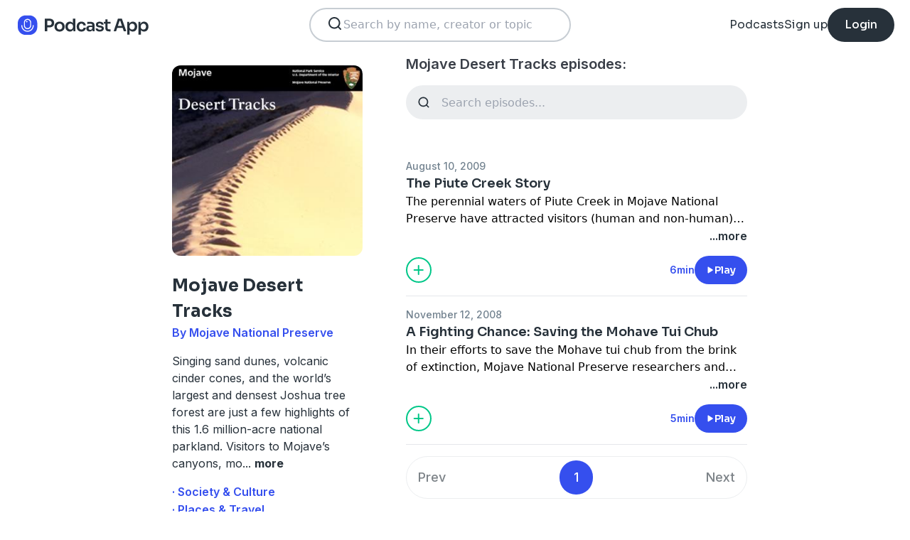

--- FILE ---
content_type: text/html; charset=utf-8
request_url: https://podcast.app/mojave-desert-tracks-p23619
body_size: 11376
content:
<!DOCTYPE html><html lang="en"><head><meta charSet="utf-8"/><meta http-equiv="x-ua-compatible" content="ie=edge"/><meta name="viewport" content="width=device-width, initial-scale=1.0, user-scalable=0, viewport-fit=cover"/><title>Mojave Desert Tracks podcast - Free on The Podcast App</title><link rel="canonical" href="https://podcast.app/mojave-desert-tracks-p23619"/><meta name="description" content="Singing sand dunes, volcanic cinder cones, and the world’s largest and densest Joshua tree forest are just a few highlights of this 1.6 million-acre national parkland. Visitors to Mojave’s canyons,..."/><link rel="preload" href="https://podcast-api-images.s3.amazonaws.com/corona/show/23619/logo_300x300.jpeg" as="image" fetchPriority="high"/><meta name="title" content="Mojave Desert Tracks podcast - Free on The Podcast App"/><meta name="author" content="Mojave National Preserve"/><meta name="keywords" content="Mojave Desert Tracks, Mojave National Preserve, download, listen free, Podcasts, podcast, podcast app, Society &amp; Culture, Places &amp; Travel"/><meta name="robots" content="INDEX,FOLLOW"/><meta property="al:ios:app_name" content="The Podcast App"/><meta property="al:ios:app_store_id" content="1199070742"/><meta property="al:ios:url" content="https://podcast.app/mojave-desert-tracks-p23619"/><meta property="og:title" content="Mojave Desert Tracks by Mojave National Preserve"/><meta property="og:image" content="https://podcast-api-images.s3.amazonaws.com/corona/show/23619/logo_300x300.jpeg"/><meta property="og:site_name" content="The Podcast App"/><meta property="og:type" content="article"/><meta property="og:url" content="https://podcast.app/mojave-desert-tracks-p23619"/><meta property="og:description" content="Singing sand dunes, volcanic cinder cones, and the world’s largest and densest Joshua tree forest are just a few highlights of this 1.6 million-acre national parkland. Visitors to Mojave’s canyons,..."/><meta name="twitter:site" content="@thepodcastapp"/><meta name="twitter:title" content="Mojave Desert Tracks by Mojave National Preserve"/><meta name="twitter:description" content="Singing sand dunes, volcanic cinder cones, and the world’s largest and densest Joshua tree forest are just a few highlights of this 1.6 million-acre national parkland. Visitors to Mojave’s canyons,..."/><meta name="twitter:image" content="https://podcast-api-images.s3.amazonaws.com/corona/show/23619/logo_300x300.jpeg"/><meta name="twitter:image:alt" content="Mojave Desert Tracks podcast"/><meta name="twitter:url" content="https://podcast.app/mojave-desert-tracks-p23619"/><meta name="twitter:app:country" content="US"/><meta name="twitter:app:name:iphone" content="The podcast App"/><meta name="twitter:app:id:iphone" content="1199070742"/><meta name="twitter:app:url:iphone" content="https://podcast.app/mojave-desert-tracks-p23619"/><meta name="twitter:app:name:ipad" content="The Podcast App"/><meta name="twitter:app:id:ipad" content="1199070742"/><meta name="twitter:app:url:ipad" content="https://podcast.app/mojave-desert-tracks-p23619"/><script type="application/ld+json">{"@context":"https://schema.org/","@type":"PodcastSeries","name":"Mojave Desert Tracks","description":"Singing sand dunes, volcanic cinder cones, and the world’s largest and densest Joshua tree forest are just a few highlights of this 1.6 million-acre national parkland. Visitors to Mojave’s canyons, mountains, and mesas will encounter thousands of years of history, profound solitude, and truly dark night skies. Join the National Park Service and Partners as we explore Mojave in this series of audio and video programs from and about this special place.","aggregateRating":{"@type":"AggregateRating","ratingValue":"4.4","ratingCount":5}}</script><meta name="next-head-count" content="34"/><link rel="shortcut icon" href="/images/logo.png" type="image/x-icon"/><link rel="dns-prefetch" href="https://www.googletagmanager.com"/><link rel="dns-prefetch" href="https://connect.facebook.net"/><link rel="dns-prefetch" href="https://scripts.clarity.ms"/><link rel="preconnect" href="https://podcast-api-images.s3.amazonaws.com" crossorigin="anonymous"/><link rel="dns-prefetch" href="https://podcast-api-images.s3.amazonaws.com"/><link rel="preconnect" href="https://fonts.gstatic.com/s/inter/v18/UcC73FwrK3iLTeHuS_nVMrMxCp50SjIa2JL7W0Q5n-wU.woff2" as="font" type="font/woff2" crossorigin="anonymous"/><link rel="preconnect" href="https://fonts.gstatic.com/s/inter/v18/UcC73FwrK3iLTeHuS_nVMrMxCp50SjIa2ZL7W0Q5n-wU.woff2" as="font" type="font/woff2" crossorigin="anonymous"/><link rel="preconnect" href="https://fonts.gstatic.com/s/inter/v18/UcC73FwrK3iLTeHuS_nVMrMxCp50SjIa25L7W0Q5n-wU.woff2" as="font" type="font/woff2" crossorigin="anonymous"/><link rel="preconnect" href="https://fonts.gstatic.com/s/sora/v12/xMQbuFFYT72XzQUpDqW1KX4.woff2" as="font" type="font/woff2" crossorigin="anonymous"/><link rel="preconnect" href="https://fonts.gstatic.com/s/inter/v18/UcC73FwrK3iLTeHuS_nVMrMxCp50SjIa1ZL7W0Q5nw.woff2" as="font" type="font/woff2" crossorigin="anonymous"/><link rel="preload" href="/images/search.svg" as="image"/><link rel="preload" href="/images/menu.svg" as="image"/><link rel="preload" href="/images/stores/app-store-dark.svg" as="image"/><link rel="preload" href="/images/stores/play-store-dark.svg" as="image"/><link rel="preload" href="/images/compact-doorslam-bg-illustration@2x.png" as="image" fetchPriority="high"/><link rel="preload" href="/_next/static/css/e8fcfda1b60d2328.css" as="style"/><link rel="stylesheet" href="/_next/static/css/e8fcfda1b60d2328.css" data-n-g=""/><noscript data-n-css=""></noscript><script defer="" nomodule="" src="/_next/static/chunks/polyfills-c67a75d1b6f99dc8.js"></script><script src="/_next/static/chunks/webpack-1bf6759874be67ba.js" defer=""></script><script src="/_next/static/chunks/framework-0c7baedefba6b077.js" defer=""></script><script src="/_next/static/chunks/main-b1c870cd799b644f.js" defer=""></script><script src="/_next/static/chunks/pages/_app-694f6636754058dc.js" defer=""></script><script src="/_next/static/chunks/74dd9c48-ce06c3e2e9b22c56.js" defer=""></script><script src="/_next/static/chunks/41155975-caa0b14e1ebbee07.js" defer=""></script><script src="/_next/static/chunks/cb355538-dbc14caaa82355c9.js" defer=""></script><script src="/_next/static/chunks/846-6a1c1b8aef8fa4c7.js" defer=""></script><script src="/_next/static/chunks/622-bd38ae1761f177c2.js" defer=""></script><script src="/_next/static/chunks/311-80511dbae695c5f3.js" defer=""></script><script src="/_next/static/chunks/374-ab96733d3ef5e110.js" defer=""></script><script src="/_next/static/chunks/415-3a083e4f28fa2980.js" defer=""></script><script src="/_next/static/chunks/494-a1c458d94238fee0.js" defer=""></script><script src="/_next/static/chunks/pages/podcasts/%5Bpid%5D-f8c9feb58515a502.js" defer=""></script><script src="/_next/static/bNkPDwcBfLuJazTEuzwml/_buildManifest.js" defer=""></script><script src="/_next/static/bNkPDwcBfLuJazTEuzwml/_ssgManifest.js" defer=""></script></head><body><noscript><iframe src="https://www.googletagmanager.com/ns.html?id=GTM-NSM2WR2" height="0" width="0" style="display:none;visibility:hidden"></iframe></noscript><div id="__next"><div class="hidden"><main class="mx-2 flex w-full flex-col rounded-2xl bg-white p-6 opacity-100 md:mx-0 md:w-80"><header class="mb-6 flex flex-col gap-y-4"><section class="flex flex-row justify-end"><button><img src="/images/close.svg" class="h-6 w-6" alt="Close"/> </button></section><h2 class="w-full break-words px-1 text-left font-sora text-xl font-bold">Share Mojave Desert Tracks</h2></header><span class="flex flex-row items-center gap-x-4 rounded-xl border border-white p-2 font-inter text-lg text-light-black hover:cursor-pointer hover:bg-light-gray"><span class="rounded-full border border-blue bg-blue p-2 text-white"><svg stroke="currentColor" fill="currentColor" stroke-width="0" viewBox="0 0 512 512" class="h-5 w-5" height="1em" width="1em" xmlns="http://www.w3.org/2000/svg"><path d="M326.612 185.391c59.747 59.809 58.927 155.698.36 214.59-.11.12-.24.25-.36.37l-67.2 67.2c-59.27 59.27-155.699 59.262-214.96 0-59.27-59.26-59.27-155.7 0-214.96l37.106-37.106c9.84-9.84 26.786-3.3 27.294 10.606.648 17.722 3.826 35.527 9.69 52.721 1.986 5.822.567 12.262-3.783 16.612l-13.087 13.087c-28.026 28.026-28.905 73.66-1.155 101.96 28.024 28.579 74.086 28.749 102.325.51l67.2-67.19c28.191-28.191 28.073-73.757 0-101.83-3.701-3.694-7.429-6.564-10.341-8.569a16.037 16.037 0 0 1-6.947-12.606c-.396-10.567 3.348-21.456 11.698-29.806l21.054-21.055c5.521-5.521 14.182-6.199 20.584-1.731a152.482 152.482 0 0 1 20.522 17.197zM467.547 44.449c-59.261-59.262-155.69-59.27-214.96 0l-67.2 67.2c-.12.12-.25.25-.36.37-58.566 58.892-59.387 154.781.36 214.59a152.454 152.454 0 0 0 20.521 17.196c6.402 4.468 15.064 3.789 20.584-1.731l21.054-21.055c8.35-8.35 12.094-19.239 11.698-29.806a16.037 16.037 0 0 0-6.947-12.606c-2.912-2.005-6.64-4.875-10.341-8.569-28.073-28.073-28.191-73.639 0-101.83l67.2-67.19c28.239-28.239 74.3-28.069 102.325.51 27.75 28.3 26.872 73.934-1.155 101.96l-13.087 13.087c-4.35 4.35-5.769 10.79-3.783 16.612 5.864 17.194 9.042 34.999 9.69 52.721.509 13.906 17.454 20.446 27.294 10.606l37.106-37.106c59.271-59.259 59.271-155.699.001-214.959z"></path></svg></span> <!-- -->Copy link</span><hr class="my-1 w-full opacity-80"/><a href="/cdn-cgi/l/email-protection#[base64]" target="_blank" class="flex flex-row items-center gap-x-4 rounded-xl border border-white p-2 font-inter text-lg text-light-black hover:cursor-pointer hover:bg-light-gray"><span class="rounded-full border border-blue bg-blue p-2 text-white"><svg stroke="currentColor" fill="currentColor" stroke-width="0" viewBox="0 0 512 512" class="h-5 w-5" height="1em" width="1em" xmlns="http://www.w3.org/2000/svg"><path d="M502.3 190.8c3.9-3.1 9.7-.2 9.7 4.7V400c0 26.5-21.5 48-48 48H48c-26.5 0-48-21.5-48-48V195.6c0-5 5.7-7.8 9.7-4.7 22.4 17.4 52.1 39.5 154.1 113.6 21.1 15.4 56.7 47.8 92.2 47.6 35.7.3 72-32.8 92.3-47.6 102-74.1 131.6-96.3 154-113.7zM256 320c23.2.4 56.6-29.2 73.4-41.4 132.7-96.3 142.8-104.7 173.4-128.7 5.8-4.5 9.2-11.5 9.2-18.9v-19c0-26.5-21.5-48-48-48H48C21.5 64 0 85.5 0 112v19c0 7.4 3.4 14.3 9.2 18.9 30.6 23.9 40.7 32.4 173.4 128.7 16.8 12.2 50.2 41.8 73.4 41.4z"></path></svg></span> <!-- -->Share to email</a><hr class="my-1 w-full opacity-80"/><a href="https://www.facebook.com/sharer/sharer.php?u=https%3A%2F%2Fpodcast.app%2Fmojave-desert-tracks-p23619%3Futm_source%3Dweb%26utm_medium%3Dshare" target="_blank" class="flex flex-row items-center gap-x-4 rounded-xl border border-white p-2 font-inter text-lg text-light-black hover:cursor-pointer hover:bg-light-gray"><span class="rounded-full border border-blue bg-blue p-2 text-white"><svg stroke="currentColor" fill="currentColor" stroke-width="0" viewBox="0 0 448 512" class="h-5 w-5" height="1em" width="1em" xmlns="http://www.w3.org/2000/svg"><path d="M400 32H48A48 48 0 0 0 0 80v352a48 48 0 0 0 48 48h137.25V327.69h-63V256h63v-54.64c0-62.15 37-96.48 93.67-96.48 27.14 0 55.52 4.84 55.52 4.84v61h-31.27c-30.81 0-40.42 19.12-40.42 38.73V256h68.78l-11 71.69h-57.78V480H400a48 48 0 0 0 48-48V80a48 48 0 0 0-48-48z"></path></svg></span> <!-- -->Share to Facebook</a><hr class="my-1 w-full opacity-80"/><a class="flex flex-row items-center gap-x-4 rounded-xl border border-white p-2 font-inter text-lg text-light-black hover:cursor-pointer hover:bg-light-gray" href="https://twitter.com/intent/tweet?text=https%3A%2F%2Fpodcast.app%2Fmojave-desert-tracks-p23619%3Futm_source%3Dweb%26utm_medium%3Dshare" target="_blank"><span class="rounded-full border border-blue bg-blue p-2 text-white"><svg stroke="currentColor" fill="currentColor" stroke-width="0" viewBox="0 0 512 512" class="h-5 w-5" height="1em" width="1em" xmlns="http://www.w3.org/2000/svg"><path d="M389.2 48h70.6L305.6 224.2 487 464H345L233.7 318.6 106.5 464H35.8L200.7 275.5 26.8 48H172.4L272.9 180.9 389.2 48zM364.4 421.8h39.1L151.1 88h-42L364.4 421.8z"></path></svg></span> <!-- -->Share to X</a></main></div><div class="hidden"><div class="z-40 flex flex-col items-center justify-center rounded-3xl border border-light-black bg-white"><header class="flex w-full flex-row justify-end px-4 pt-4"><img src="/images/close.svg" alt="Close" class="h-6 w-6 hover:cursor-pointer"/></header><article class="flex w-full flex-col items-center justify-center rounded-6xl py-8"><img src="/images/logo.png" alt="Podcast App" class="mb-5 h-12 w-12"/><h1 class="mx-8 mb-8 text-center font-sora text-4xl font-bold md:mx-32">Sign up to save your podcasts</h1><form class="flex w-4/5 flex-col gap-y-5 md:w-3/4"><div class="flex flex-col gap-y-3"><label class="font-inter text-base font-medium text-light-black">Email address</label><div class="flex flex-row items-center gap-x-1 rounded-full border-2 bg-input-background px-4 py-3 border-pagination-border-gray focus-within:border-blue"><img src="/images/signup_email-field.svg" alt="Email" class="h-8 w-8 flex-grow-0"/><input class="flex-grow bg-input-background placeholder:font-inter placeholder:text-base placeholder:font-medium placeholder:text-pill-back placeholder:opacity-40 focus:outline-none" type="email" placeholder="name@domain.com" value=""/></div></div><div class="flex flex-col gap-y-3"><label class="font-inter text-base font-medium text-light-black">Password</label><div class="flex flex-row items-center gap-x-1 rounded-full border-2 bg-input-background px-4 py-3 border-pagination-border-gray focus-within:border-blue"><img src="/images/signup_password-field.svg" alt="Password" class="h-8 w-8 flex-grow-0"/><input class="flex-grow bg-input-background placeholder:font-inter placeholder:text-base placeholder:font-medium placeholder:text-pill-back placeholder:opacity-40 focus:outline-none" type="password" placeholder="Password" value=""/></div></div><button class="group flex w-full items-center justify-center rounded-full border border-blue bg-blue py-4 hover:bg-white" type="submit"><span class="font-sora text-base font-bold leading-6 tracking-tight text-white group-hover:text-blue">Register</span></button></form><div class="relative my-8 flex w-4/5 flex-row items-center md:w-3/4"><hr class=" flex-grow border border-pagination-border-gray"/><span class="mx-6 font-inter text-base font-medium text-light-black">Or</span><hr class=" flex-grow border border-pagination-border-gray"/></div><section class="flex w-4/5 flex-col gap-y-5 md:w-3/4"><button class="flex  flex-row items-center justify-center rounded-full border border-pagination-border-gray px-3 py-4 hover:bg-pagination-border-gray"><img src="/images/auth/signup_google.svg" alt="Continue with Google" class="h-7.5 w-7.5 flex-grow-0"/><span class="flex-grow font-inter text-base font-medium tracking-normal text-light-black">Continue with Google</span></button></section><section class="mt-7 flex w-4/5 flex-col items-center justify-center gap-y-8 md:w-3/4"><span class="font-inter text-base font-medium text-light-black">Already have an account?<!-- --> <a class="font-bold text-blue hover:underline" href="/signin">Log in here.</a></span></section></article></div></div><div class="left-0 top-0 mb-4 h-15 w-15 bg-white"></div><nav class="absolute left-0 top-0 z-10 flex w-full flex-col  bg-white"><section class="flex h-17.5 flex-row items-center justify-between p-5 md:p-5.5"><a href="/"><img src="/images/logo.svg" alt="Podcast App" class="h-7.5 w-auto"/></a><section class="flex gap-x-7.5 md:hidden "><img src="/images/search.svg" alt="Search" class="h-6 w-auto undefined"/><img src="/images/menu.svg" alt="Menu" class="h-6 w-auto"/></section><section class="hidden flex-row md:flex"><form class="w-96 px-2"><div class="my-2 flex h-12 w-full flex-row rounded-full border-2 border-search-border-gray bg-white px-5.5 py-2"><div class="flex w-full flex-row gap-x-2 "><img src="/images/search.svg" class="h-6 w-6" alt="Search..."/><input class="h- flex-grow appearance-none" type="text" placeholder="Search by name, creator or topic" value=""/></div></div></form></section><section class="hidden flex-row items-center gap-x-7.5 md:flex"><a class="font-sora text-base text-light-black hover:underline" href="/shows">Podcasts</a><a class="font-sora text-base text-light-black hover:underline" href="/register">Sign up</a><a class="flex h-12 items-center justify-center rounded-3xl bg-light-black px-6 hover:opacity-80" href="/signin"><span class="font-sora text-base font-medium text-white">Login</span></a></section></section><section class="hidden"><form class="w-full px-2"><div class="my-2 flex h-12 w-full flex-row rounded-full border-2 border-search-border-gray bg-white px-5.5 py-2"><div class="flex w-full flex-row gap-x-2"><img src="/images/search.svg" class="h-6 w-6" alt="Search..."/><input class="flex-grow appearance-none" type="text" placeholder="Search by name, creator or topic" value=""/></div></div></form><a class="mx-5.5  bg-white p-4 text-center font-sora text-lg text-light-black" href="/shows">Podcasts</a><div class="flex w-full items-center justify-center"><hr class="w-96/100 border-light-gray bg-light-gray"/></div><a class="mx-5.5  bg-white p-4 text-center font-sora text-lg text-light-black" href="/signin">Login</a><a class="mx-5.5 rounded-full bg-blue p-4 text-center font-sora text-lg text-white" href="/register">Sign up</a></section></nav><div class="flex flex-col md:mx-auto md:w-2/3 md:flex-row md:gap-x-2"><div itemscope="" itemType="https://schema.org/PodcastSeries" class="md:w-2/5"><meta name="name" content="Mojave Desert Tracks"/><meta name="description" content="Singing sand dunes, volcanic cinder cones, and the world’s largest and densest Joshua tree forest are just a few highlights of this 1.6 million-acre national parkland. Visitors to Mojave’s canyons,..."/><div><section class="mx-auto flex flex-col justify-start p-4 md:w-10/12 md:justify-between md:pl-0"><header class="flex flex-row space-x-4 md:flex-col md:space-x-0 "><img src="https://podcast-api-images.s3.amazonaws.com/corona/show/23619/logo_300x300.jpeg" class="h-32 w-32 rounded-xl md:h-auto md:w-full" alt="Mojave Desert Tracks"/><section class="flex flex-col md:mt-6"><h1 class="w-full break-words text-left font-sora text-2xl font-bold leading-9 text-light-black">Mojave Desert Tracks</h1><p class="font-inter text-base font-semibold leading-6 text-blue">By Mojave National Preserve</p></section></header><article class="flex flex-col space-y-2 py-2"><div class="styled-description font-inter text-base font-normal leading-6 text-light-black">Singing sand dunes, volcanic cinder cones, and the world’s largest and densest Joshua tree forest are just a few highlights of this 1.6 million-acre national parkland. Visitors to Mojave’s canyons, mo<!-- -->...<!-- --> <span class="font-bold hover:cursor-pointer">more</span></div><section class="hidden"><span class="font-inter text-base font-bold"></span></section></article><ul class="hidden flex-col md:flex"><li><a class="font-inter text-base font-semibold text-blue hover:underline" href="/shows/society-culture">· Society &amp; Culture</a></li><li><a class="font-inter text-base font-semibold text-blue hover:underline" href="/shows/places-travel">· Places &amp; Travel</a></li></ul><section class="flex w-full flex-row gap-x-3 py-2"><button class="flex w-full flex-row items-center justify-center gap-x-2 rounded-full border px-2 py-3 text-center font-inter text-sm font-medium border-blue bg-blue text-white"><img src="/images/add_favorites.svg" alt="Share" class="h-6 w-6"/>Add to Favorites</button><button class="flex w-full flex-row items-center justify-center gap-x-2 rounded-full border border-light-gray px-2 py-3 text-center font-inter text-sm font-medium text-light-black md:hover:bg-light-gray"><img src="/images/share.svg" alt="Share" class="h-6 w-6"/>Share</button></section><hr class="my-2 opacity-70"/><section itemscope="" itemProp="aggregateRating" itemType="https://schema.org/AggregateRating" class="flex items-center justify-between p-2"><div class="flex flex-row items-center space-x-2"><ul class="flex flex-row items-center justify-center gap-x-0.5"><li><img src="/images/star-full.svg" alt="4.4" class="h-5 w-5"/></li><li><img src="/images/star-full.svg" alt="4.4" class="h-5 w-5"/></li><li><img src="/images/star-full.svg" alt="4.4" class="h-5 w-5"/></li><li><img src="/images/star-full.svg" alt="4.4" class="h-5 w-5"/></li><li><img src="/images/star-half.svg" alt="4.4" class="h-5 w-5"/></li></ul><p class="font-inter text-xl font-bold  text-light-black" itemProp="ratingValue">4.4</p></div><p class="flex-grow gap-x-2 text-right font-inter text-base font-medium leading-6 text-light-black"><span itemProp="reviewCount" class="hidden">5</span>5 ratings</p><div itemProp="itemReviewed" itemscope="" itemType="https://schema.org/PodcastSeries"><meta itemProp="name" content="Mojave Desert Tracks"/><meta itemProp="description" content="Singing sand dunes, volcanic cinder cones, and the world’s largest and densest Joshua tree forest are just a few highlights of this 1.6 million-acre national parkland. Visitors to Mojave’s canyons, mountains, and mesas will encounter thousands of years of history, profound solitude, and truly dark night skies. Join the National Park Service and Partners as we explore Mojave in this series of audio and video programs from and about this special place."/></div></section><hr class="my-2 opacity-70"/><section class="flex flex-row justify-between py-2 md:flex-col md:py-0"><a href="https://itunes.apple.com/us/app/the-podcast-app/id1199070742?mt=8" class="w-full"><img src="/images/stores/app-store-dark.svg" alt="Download on the App Store" class="h-auto w-full md:hidden"/></a><section class="hidden flex-col gap-y-5 py-4 md:flex"><a href="https://itunes.apple.com/us/app/the-podcast-app/id1199070742?mt=8"><img src="/images/stores/app-store-dark.svg" alt="Download on the App Store" class="h-auto w-full"/></a><a href="https://play.google.com/store/apps/details?id=com.streema.podcast&amp;hl=en"><img alt="Get it on Google Play" loading="lazy" width="298" height="88" decoding="async" data-nimg="1" class="h-auto w-full" style="color:transparent" src="/images/stores/play-store-dark.svg"/></a></section></section><hr class="my-2 opacity-70 md:hidden"/><div class="hidden md:block"><article class="m-4 flex flex-col gap-y-3 rounded-3xl bg-blue bg-opacity-10 p-7 md:m-0"><h2 class="break-words font-sora text-xl font-semibold">FAQs about Mojave Desert Tracks:</h2><section><h3 class="break-words font-inter text-base font-bold leading-6 text-light-black">How many episodes does Mojave Desert Tracks have?</h3><p class="break-words font-inter text-base font-normal leading-6 text-light-black">The podcast currently has 2 episodes available.</p></section></article></div></section></div></div><section class="mx-auto flex w-full flex-col px-4 md:w-3/5"><h2 class="font-inter text-xl font-semibold text-black">Mojave Desert Tracks episodes:</h2><form class="w-full"><input class="episode-search my-4 h-12 w-full appearance-none rounded-full bg-light-gray px-4 py-2 text-left placeholder:text-left" type="text" placeholder="Search episodes..." value=""/></form><ul class="md:mt-8"><li><article class="my-2 flex flex-col gap-y-1"><a class="font-inter text-sm font-medium text-title-gray" title="The Piute Creek Story - Mojave Desert Tracks" rel="nofollow" href="/the-piute-creek-story-e5925459">August 10, 2009</a><a title="The Piute Creek Story - Mojave Desert Tracks" rel="nofollow" class="font-sora text-lg font-semibold text-light-black" href="/the-piute-creek-story-e5925459">The Piute Creek Story</a><div><a class="line-clamp-2" title="The Piute Creek Story - Mojave Desert Tracks" rel="nofollow" href="/the-piute-creek-story-e5925459"><div>The perennial waters of Piute Creek in Mojave National Preserve have attracted visitors (human and non-human) for millennia. Today, those who make the difficult jounrey will be rewarded with stunning scenery, dramatic geology, diverse wildlife, and an unparalleled opportunity to walk in the footsteps of earlier travelers.</div></a><div class="flex flex-row justify-end"><span class="font-inter text-base font-semibold text-light-black hover:cursor-pointer">...more</span></div></div><section class="mt-4 flex flex-row items-center justify-between"><img src="/images/add_listenlater.svg" alt="Listen Later" class="h-9 w-auto hover:cursor-pointer"/><nav class="flex flex-row items-center gap-x-4"><span class="font-inter text-sm font-semibold text-blue">6min</span><button class="flex flex-row items-center gap-x-2 rounded-full bg-blue px-4 py-2 font-sora text-sm font-semibold leading-6 text-white"><img src="/images/play.svg" alt="The Piute Creek Story" class="h-3 w-3"/>Play</button></nav></section></article><hr class="my-4 w-full text-header-shadow-gray"/></li><li><article class="my-2 flex flex-col gap-y-1"><a class="font-inter text-sm font-medium text-title-gray" title="A Fighting Chance: Saving the Mohave Tui Chub - Mojave Desert Tracks" rel="nofollow" href="/a-fighting-chance-saving-the-mohave-tui-chub-e5925458">November 12, 2008</a><a title="A Fighting Chance: Saving the Mohave Tui Chub - Mojave Desert Tracks" rel="nofollow" class="font-sora text-lg font-semibold text-light-black" href="/a-fighting-chance-saving-the-mohave-tui-chub-e5925458">A Fighting Chance: Saving the Mohave Tui Chub</a><div><a class="line-clamp-2" title="A Fighting Chance: Saving the Mohave Tui Chub - Mojave Desert Tracks" rel="nofollow" href="/a-fighting-chance-saving-the-mohave-tui-chub-e5925458"><div>In their efforts to save the Mohave tui chub from the brink of extinction, Mojave National Preserve researchers and partners benefit from sound science and historical &quot;chance.&quot;</div></a><div class="flex flex-row justify-end"><span class="font-inter text-base font-semibold text-light-black hover:cursor-pointer">...more</span></div></div><section class="mt-4 flex flex-row items-center justify-between"><img src="/images/add_listenlater.svg" alt="Listen Later" class="h-9 w-auto hover:cursor-pointer"/><nav class="flex flex-row items-center gap-x-4"><span class="font-inter text-sm font-semibold text-blue">5min</span><button class="flex flex-row items-center gap-x-2 rounded-full bg-blue px-4 py-2 font-sora text-sm font-semibold leading-6 text-white"><img src="/images/play.svg" alt="A Fighting Chance: Saving the Mohave Tui Chub" class="h-3 w-3"/>Play</button></nav></section></article><hr class="my-4 w-full text-header-shadow-gray"/></li></ul><nav class="mb-2 flex h-15 w-full items-center rounded-full border border-light-gray"><ul class="flex w-full flex-row items-center justify-between p-1.5"><li><a rel="nofollow" class="flex h-12 w-15 items-center justify-center font-inter text-lg font-medium text-light-black opacity-60" href="/mojave-desert-tracks-p23619">Prev</a></li><li><a rel="nofollow" class="flex h-12 items-center rounded-full px-5 font-inter text-lg font-medium bg-blue text-white" href="/mojave-desert-tracks-p23619">1</a></li><li><a rel="nofollow" class="flex h-12 w-15 items-center justify-center font-inter text-lg font-medium text-light-black opacity-60" href="/mojave-desert-tracks-p23619?page=1">Next</a></li></ul></nav></section></div><div class="block md:hidden"><article class="m-4 flex flex-col gap-y-3 rounded-3xl bg-blue bg-opacity-10 p-7 md:m-0"><h2 class="break-words font-sora text-xl font-semibold">FAQs about Mojave Desert Tracks:</h2><section><h3 class="break-words font-inter text-base font-bold leading-6 text-light-black">How many episodes does Mojave Desert Tracks have?</h3><p class="break-words font-inter text-base font-normal leading-6 text-light-black">The podcast currently has 2 episodes available.</p></section></article></div><section class="p-7 md:mx-auto md:my-11 md:w-2/3 md:p-0"><header class="flex flex-row"><h2 class="w-full text-left font-sora text-2xl font-bold text-light-black">More shows like Mojave Desert Tracks</h2></header><section class="grid grid-cols-2 justify-between gap-3.5 py-3.5 md:grid-cols-3 md:gap-5 lg:grid-cols-4 lg:gap-10"><a class="mx-auto min-h-fit w-full rounded-xl border border-light-gray p-2.5" title="Hiking Grand Canyon by National Park Service" href="/hiking-grand-canyon-p2495"><img alt="Hiking Grand Canyon by National Park Service" fetchpriority="low" loading="lazy" width="300" height="300" decoding="async" data-nimg="1" class="rounded-xl" style="color:transparent" srcSet="/_next/image?url=https%3A%2F%2Fpodcast-api-images.s3.amazonaws.com%2Fcorona%2Fshow%2F2495%2Flogo_300x300.jpeg&amp;w=384&amp;q=75 1x, /_next/image?url=https%3A%2F%2Fpodcast-api-images.s3.amazonaws.com%2Fcorona%2Fshow%2F2495%2Flogo_300x300.jpeg&amp;w=640&amp;q=75 2x" src="/_next/image?url=https%3A%2F%2Fpodcast-api-images.s3.amazonaws.com%2Fcorona%2Fshow%2F2495%2Flogo_300x300.jpeg&amp;w=640&amp;q=75"/><div class="flex flex-col gap-y-2 py-2"><h3 class="line-clamp-2 font-sora text-sm font-semibold">Hiking Grand Canyon</h3><p class="font-inter text-xs font-medium text-light-black"><span class="font-bold">17</span> Listeners</p></div></a><a class="mx-auto min-h-fit w-full rounded-xl border border-light-gray p-2.5" title="Grand Canyon River by National Park Service" href="/grand-canyon-river-p2569"><img alt="Grand Canyon River by National Park Service" fetchpriority="low" loading="lazy" width="300" height="300" decoding="async" data-nimg="1" class="rounded-xl" style="color:transparent" srcSet="/_next/image?url=https%3A%2F%2Fpodcast-api-images.s3.amazonaws.com%2Fcorona%2Fshow%2F2569%2Flogo_300x300.jpeg&amp;w=384&amp;q=75 1x, /_next/image?url=https%3A%2F%2Fpodcast-api-images.s3.amazonaws.com%2Fcorona%2Fshow%2F2569%2Flogo_300x300.jpeg&amp;w=640&amp;q=75 2x" src="/_next/image?url=https%3A%2F%2Fpodcast-api-images.s3.amazonaws.com%2Fcorona%2Fshow%2F2569%2Flogo_300x300.jpeg&amp;w=640&amp;q=75"/><div class="flex flex-col gap-y-2 py-2"><h3 class="line-clamp-2 font-sora text-sm font-semibold">Grand Canyon River</h3><p class="font-inter text-xs font-medium text-light-black"><span class="font-bold">7</span> Listeners</p></div></a><a class="mx-auto min-h-fit w-full rounded-xl border border-light-gray p-2.5" title="Inside Yellowstone by National Park Service" href="/inside-yellowstone-p5077"><img alt="Inside Yellowstone by National Park Service" fetchpriority="low" loading="lazy" width="300" height="300" decoding="async" data-nimg="1" class="rounded-xl" style="color:transparent" srcSet="/_next/image?url=https%3A%2F%2Fpodcast-api-images.s3.amazonaws.com%2Fcorona%2Fshow%2F5077%2Flogo_300x300.jpeg&amp;w=384&amp;q=75 1x, /_next/image?url=https%3A%2F%2Fpodcast-api-images.s3.amazonaws.com%2Fcorona%2Fshow%2F5077%2Flogo_300x300.jpeg&amp;w=640&amp;q=75 2x" src="/_next/image?url=https%3A%2F%2Fpodcast-api-images.s3.amazonaws.com%2Fcorona%2Fshow%2F5077%2Flogo_300x300.jpeg&amp;w=640&amp;q=75"/><div class="flex flex-col gap-y-2 py-2"><h3 class="line-clamp-2 font-sora text-sm font-semibold">Inside Yellowstone</h3><p class="font-inter text-xs font-medium text-light-black"><span class="font-bold">38</span> Listeners</p></div></a><a class="mx-auto min-h-fit w-full rounded-xl border border-light-gray p-2.5" title="Inside Grand Canyon by National Park Service" href="/inside-grand-canyon-p5098"><img alt="Inside Grand Canyon by National Park Service" fetchpriority="low" loading="lazy" width="300" height="300" decoding="async" data-nimg="1" class="rounded-xl" style="color:transparent" srcSet="/_next/image?url=https%3A%2F%2Fpodcast-api-images.s3.amazonaws.com%2Fcorona%2Fshow%2F5098%2Flogo_300x300.jpeg&amp;w=384&amp;q=75 1x, /_next/image?url=https%3A%2F%2Fpodcast-api-images.s3.amazonaws.com%2Fcorona%2Fshow%2F5098%2Flogo_300x300.jpeg&amp;w=640&amp;q=75 2x" src="/_next/image?url=https%3A%2F%2Fpodcast-api-images.s3.amazonaws.com%2Fcorona%2Fshow%2F5098%2Flogo_300x300.jpeg&amp;w=640&amp;q=75"/><div class="flex flex-col gap-y-2 py-2"><h3 class="line-clamp-2 font-sora text-sm font-semibold">Inside Grand Canyon</h3><p class="font-inter text-xs font-medium text-light-black"><span class="font-bold">14</span> Listeners</p></div></a><a class="mx-auto min-h-fit w-full rounded-xl border border-light-gray p-2.5" title="National Park Service by National Park Service" href="/national-park-service-p7100"><img alt="National Park Service by National Park Service" fetchpriority="low" loading="lazy" width="300" height="300" decoding="async" data-nimg="1" class="rounded-xl" style="color:transparent" srcSet="/_next/image?url=%2Fimages%2Fpodcast_card_default.png&amp;w=384&amp;q=75 1x, /_next/image?url=%2Fimages%2Fpodcast_card_default.png&amp;w=640&amp;q=75 2x" src="/_next/image?url=%2Fimages%2Fpodcast_card_default.png&amp;w=640&amp;q=75"/><div class="flex flex-col gap-y-2 py-2"><h3 class="line-clamp-2 font-sora text-sm font-semibold">National Park Service</h3><p class="font-inter text-xs font-medium text-light-black"><span class="font-bold">22</span> Listeners</p></div></a><a class="mx-auto min-h-fit w-full rounded-xl border border-light-gray p-2.5" title="Yosemite Trip Planning by Yosemite National Park" href="/yosemite-trip-planning-p7119"><img alt="Yosemite Trip Planning by Yosemite National Park" fetchpriority="low" loading="lazy" width="300" height="300" decoding="async" data-nimg="1" class="rounded-xl" style="color:transparent" srcSet="/_next/image?url=https%3A%2F%2Fpodcast-api-images.s3.amazonaws.com%2Fcorona%2Fshow%2F7119%2Flogo_300x300.jpeg&amp;w=384&amp;q=75 1x, /_next/image?url=https%3A%2F%2Fpodcast-api-images.s3.amazonaws.com%2Fcorona%2Fshow%2F7119%2Flogo_300x300.jpeg&amp;w=640&amp;q=75 2x" src="/_next/image?url=https%3A%2F%2Fpodcast-api-images.s3.amazonaws.com%2Fcorona%2Fshow%2F7119%2Flogo_300x300.jpeg&amp;w=640&amp;q=75"/><div class="flex flex-col gap-y-2 py-2"><h3 class="line-clamp-2 font-sora text-sm font-semibold">Yosemite Trip Planning</h3><p class="font-inter text-xs font-medium text-light-black"><span class="font-bold">20</span> Listeners</p></div></a><a class="mx-auto min-h-fit w-full rounded-xl border border-light-gray p-2.5" title="Exploring Yellowstone - iPod Version by National Park Service" href="/exploring-yellowstone-ipod-version-p11552"><img alt="Exploring Yellowstone - iPod Version by National Park Service" fetchpriority="low" loading="lazy" width="300" height="300" decoding="async" data-nimg="1" class="rounded-xl" style="color:transparent" srcSet="/_next/image?url=%2Fimages%2Fpodcast_card_default.png&amp;w=384&amp;q=75 1x, /_next/image?url=%2Fimages%2Fpodcast_card_default.png&amp;w=640&amp;q=75 2x" src="/_next/image?url=%2Fimages%2Fpodcast_card_default.png&amp;w=640&amp;q=75"/><div class="flex flex-col gap-y-2 py-2"><h3 class="line-clamp-2 font-sora text-sm font-semibold">Exploring Yellowstone - iPod Version</h3><p class="font-inter text-xs font-medium text-light-black"><span class="font-bold">5</span> Listeners</p></div></a><a class="mx-auto min-h-fit w-full rounded-xl border border-light-gray p-2.5" title="Visiting Yellowstone - Apple TV Version by National Park Service" href="/visiting-yellowstone-apple-tv-version-p32281"><img alt="Visiting Yellowstone - Apple TV Version by National Park Service" fetchpriority="low" loading="lazy" width="300" height="300" decoding="async" data-nimg="1" class="rounded-xl" style="color:transparent" srcSet="/_next/image?url=%2Fimages%2Fpodcast_card_default.png&amp;w=384&amp;q=75 1x, /_next/image?url=%2Fimages%2Fpodcast_card_default.png&amp;w=640&amp;q=75 2x" src="/_next/image?url=%2Fimages%2Fpodcast_card_default.png&amp;w=640&amp;q=75"/><div class="flex flex-col gap-y-2 py-2"><h3 class="line-clamp-2 font-sora text-sm font-semibold">Visiting Yellowstone - Apple TV Version</h3><p class="font-inter text-xs font-medium text-light-black"><span class="font-bold">3</span> Listeners</p></div></a><a class="mx-auto min-h-fit w-full rounded-xl border border-light-gray p-2.5" title="Yosemite Presents by Yosemite National Park" href="/yosemite-presents-p572124"><img alt="Yosemite Presents by Yosemite National Park" fetchpriority="low" loading="lazy" width="300" height="300" decoding="async" data-nimg="1" class="rounded-xl" style="color:transparent" srcSet="/_next/image?url=%2Fimages%2Fpodcast_card_default.png&amp;w=384&amp;q=75 1x, /_next/image?url=%2Fimages%2Fpodcast_card_default.png&amp;w=640&amp;q=75 2x" src="/_next/image?url=%2Fimages%2Fpodcast_card_default.png&amp;w=640&amp;q=75"/><div class="flex flex-col gap-y-2 py-2"><h3 class="line-clamp-2 font-sora text-sm font-semibold">Yosemite Presents</h3><p class="font-inter text-xs font-medium text-light-black"><span class="font-bold">8</span> Listeners</p></div></a></section></section><footer class="bg-dark-gray px-8 py-16 md:py-20"><div class="flex flex-wrap justify-center md:mx-auto md:max-w-6xl"><nav class="mt-4 w-full md:mt-0 md:w-1/4"><h4 class="relative mb-6 box-border font-sora text-lg font-medium leading-7 text-white after:absolute after:-bottom-1 after:left-0 after:h-0.5 after:w-12 after:bg-blue">Company</h4><ul class="space-y-2"><li class="my-2 transition-transform hover:translate-x-2"><a class="text-base font-light leading-6 text-footer-light-gray hover:text-white" href="https://www.linkedin.com/company/evolve-global-inc./about/" target="_blank">About Us</a></li><li class="my-2 transition-transform hover:translate-x-2"><a target="_blank" href="https://thepodcastapp.notion.site/We-are-hiring-Podcast-App-8b87e592ef724265a80dfe293093a64c" class="text-base font-light leading-6 text-footer-light-gray hover:text-white">Jobs</a></li><li class="my-2 transition-transform hover:translate-x-2"><a target="_blank" class="text-base font-light leading-6 text-footer-light-gray hover:text-white" href="https://docs.google.com/document/u/0/d/1RdRi6bcjZLdZ-SsXjCKKzwnTGhnWnZ8WYrq_lm-ZFW8/mobilebasic">Privacy Policy</a></li><li class="my-2 transition-transform hover:translate-x-2"><a target="_blank" class="text-base font-light leading-6 text-footer-light-gray hover:text-white" href="https://getrest.app/" rel="dofollow">Rest: the AI Sleep app to fix insomnia</a></li></ul></nav><nav class="mt-4 w-full md:mt-0 md:w-1/4"><h4 class="relative mb-6 box-border font-sora text-lg font-medium leading-7 text-white after:absolute after:-bottom-1 after:left-0 after:h-0.5 after:w-12 after:bg-blue">Get Help</h4><ul class="space-y-2"><li class="my-2 transition-transform hover:translate-x-2"><a class="text-base font-light leading-6 text-footer-light-gray hover:text-white" href="https://help.podcast.app">Help Center</a></li></ul></nav><nav class="mt-4 w-full md:mt-0 md:w-1/4"><h4 class="relative mb-6 box-border font-sora text-lg font-medium leading-7 text-white after:absolute after:-bottom-1 after:left-0 after:h-0.5 after:w-12 after:bg-blue">Get Podcast App</h4><ul><li class="my-2 transition-transform hover:translate-x-2"><a href="https://itunes.apple.com/us/app/the-podcast-app/id1199070742?mt=8"><img src="/images/app-store.svg" alt="Download on the App Store" class="w-32"/></a></li><li class="my-2 transition-transform hover:translate-x-2"><a href="https://play.google.com/store/apps/details?id=com.streema.podcast&amp;hl=en"><img alt="Get it on Google Play" loading="lazy" width="298" height="88" decoding="async" data-nimg="1" class="w-32" style="color:transparent" srcSet="/_next/image?url=%2Fimages%2Fgoogle-play.png&amp;w=384&amp;q=75 1x, /_next/image?url=%2Fimages%2Fgoogle-play.png&amp;w=640&amp;q=75 2x" src="/_next/image?url=%2Fimages%2Fgoogle-play.png&amp;w=640&amp;q=75"/></a></li></ul></nav><nav class="mt-4 w-full md:mt-0 md:w-1/4"><h4 class="relative mb-6 box-border font-sora text-lg font-medium leading-7 text-white after:absolute after:-bottom-1 after:left-0 after:h-0.5 after:w-12 after:bg-blue">Follow Us</h4><div class="flex flex-row justify-items-start space-x-5"><a href="https://www.facebook.com/podcastapp/" target="_blank" class="rounded-full border-4 border-footer-shadow-gray transition-colors duration-300 hover:border-white"><img src="/images/socials/facebook.png" alt="Facebook" class="h-8 w-8"/></a><a href="https://twitter.com/thepodcastapp" target="_blank" class="rounded-full border-4 border-footer-shadow-gray transition-colors duration-300 hover:border-white"><img src="/images/socials/twitter.png" alt="Twitter" class="h-8 w-8"/></a><a href="https://www.instagram.com/thepodcastapp/" target="_blank" class="rounded-full border-4 border-footer-shadow-gray transition-colors duration-300 hover:border-white"><img src="/images/socials/instagram.png" alt="Instagram" class="h-8 w-8"/></a><a href="https://www.linkedin.com/company/evolve-global-inc./" target="_blank" class="rounded-full border-4 border-footer-shadow-gray transition-colors duration-300 hover:border-white"><img src="/images/socials/linkedin.png" alt="LinkedIn" class="h-8 w-8"/></a></div></nav></div><section class="flex w-full flex-row items-center justify-center p-8"><span class="text-center font-sora text-sm text-white">Copyright © 2025 Evolve Global Inc. <br class="md:hidden"/>All rights reserved.</span></section></footer></div><script data-cfasync="false" src="/cdn-cgi/scripts/5c5dd728/cloudflare-static/email-decode.min.js"></script><script id="__NEXT_DATA__" type="application/json">{"props":{"pageProps":{"podcast":{"created":"2021-11-26T18:09:20.939456+00:00","description":"Singing sand dunes, volcanic cinder cones, and the world’s largest and densest Joshua tree forest are just a few highlights of this 1.6 million-acre national parkland. Visitors to Mojave’s canyons, mountains, and mesas will encounter thousands of years of history, profound solitude, and truly dark night skies. Join the National Park Service and Partners as we explore Mojave in this series of audio and video programs from and about this special place.","expanded_genres":[{"icon":"https://podcast-api-images.s3.amazonaws.com/categories-society-culture.png","name":"Society \u0026 Culture","slug":"society-culture"},{"icon":null,"name":"Places \u0026 Travel","slug":"places-travel"}],"genres":["Society \u0026 Culture","Places \u0026 Travel"],"html_clean_description":"Singing sand dunes, volcanic cinder cones, and the world’s largest and densest Joshua tree forest are just a few highlights of this 1.6 million-acre national parkland. Visitors to Mojave’s canyons, mountains, and mesas will encounter thousands of years of history, profound solitude, and truly dark night skies. Join the National Park Service and Partners as we explore Mojave in this series of audio and video programs from and about this special place.","html_description":"Singing sand dunes, volcanic cinder cones, and the world’s largest and densest Joshua tree forest are just a few highlights of this 1.6 million-acre national parkland. Visitors to Mojave’s canyons, mountains, and mesas will encounter thousands of years of history, profound solitude, and truly dark night skies. Join the National Park Service and Partners as we explore Mojave in this series of audio and video programs from and about this special place.","is_popular":false,"itunes_rating":4.4,"itunes_rating_count":5,"listeners":5,"logo_url":"https://podcast-api-images.s3.amazonaws.com/corona/show/23619/logo.jpeg","name":"Mojave Desert Tracks","owners":["Mojave National Preserve"],"pk":23619,"popularity":0,"private":false,"related_shows_ids":[7100,5077,2495,2569,5098,572124,11552,32281,7119],"resized_logo_url":"https://podcast-api-images.s3.amazonaws.com/corona/show/23619/logo_300x300.jpeg","slug":"mojave-desert-tracks-p23619","updated":"2025-10-31T08:34:25.864654+00:00"},"relatedPodcast":[{"created":"2022-01-10T10:53:26.121929+00:00","description":"Grand Canyon Hiking can be one of the most challenging and memorable experiences of a lifetime. But no hike in the canyon is easy: the terrain is steep, dry and rugged. This channel is designed to help you plan for and enjoy your hike into the canyon's harsh, yet fragile, environment. The Grand Canyon overwhelms our senses through its immense size. Unique combinations of geologic color and erosional forms decorate a canyon that is 277 river miles (446km) long, up to 18 miles (29km) wide, and a mile (1.6km) deep.","genres":["Sports \u0026 Recreation","Outdoor","Society \u0026 Culture","Places \u0026 Travel"],"html_clean_description":"Grand Canyon Hiking can be one of the most challenging and memorable experiences of a lifetime. But no hike in the canyon is easy: the terrain is steep, dry and rugged. This channel is designed to help you plan for and enjoy your hike into the canyon's harsh, yet fragile, environment. The Grand Canyon overwhelms our senses through its immense size. Unique combinations of geologic color and erosional forms decorate a canyon that is 277 river miles (446km) long, up to 18 miles (29km) wide, and a mile (1.6km) deep.","html_description":"Grand Canyon Hiking can be one of the most challenging and memorable experiences of a lifetime. But no hike in the canyon is easy: the terrain is steep, dry and rugged. This channel is designed to help you plan for and enjoy your hike into the canyon's harsh, yet fragile, environment. The Grand Canyon overwhelms our senses through its immense size. Unique combinations of geologic color and erosional forms decorate a canyon that is 277 river miles (446km) long, up to 18 miles (29km) wide, and a mile (1.6km) deep.","is_popular":false,"itunes_rating":4.2,"itunes_rating_count":17,"listeners":17,"logo_url":"https://podcast-api-images.s3.amazonaws.com/corona/show/2495/logo.jpeg","name":"Hiking Grand Canyon","owners":["National Park Service"],"pk":2495,"popularity":0,"private":false,"related_shows_ids":[7100,5077,5098,20846,572124,23619,11552,32281,7119],"resized_logo_url":"https://podcast-api-images.s3.amazonaws.com/corona/show/2495/logo_300x300.jpeg","slug":"hiking-grand-canyon-p2495","updated":"2025-11-11T08:00:44.902023+00:00"},{"created":"2021-11-29T15:44:22.741775+00:00","description":"Home of Grand Canyon National Park River Trip Podcasts and Information Bulletins","genres":["Sports \u0026 Recreation","Outdoor","Society \u0026 Culture","Places \u0026 Travel"],"html_clean_description":"Home of Grand Canyon National Park River Trip Podcasts and Information Bulletins","html_description":"Home of Grand Canyon National Park River Trip Podcasts and Information Bulletins","is_popular":false,"itunes_rating":3.3,"itunes_rating_count":7,"listeners":7,"logo_url":"https://podcast-api-images.s3.amazonaws.com/corona/show/2569/logo.jpeg","name":"Grand Canyon River","owners":["National Park Service"],"pk":2569,"popularity":0,"private":false,"related_shows_ids":[7100,5077,2495,5098,572124,23619,11552,32281,7119],"resized_logo_url":"https://podcast-api-images.s3.amazonaws.com/corona/show/2569/logo_300x300.jpeg","slug":"grand-canyon-river-p2569","updated":"2025-11-03T08:01:57.503481+00:00"},{"created":"2022-01-10T10:31:10.650939+00:00","description":"When you visit Yellowstone, you see Park Rangers from time to time and can ask them questions about the features and processes in the park. We decided our online visitors deserved a similar opportunity so we created these short videos to give you an online roving ranger experience.","genres":["Society \u0026 Culture","Places \u0026 Travel"],"html_clean_description":"When you visit Yellowstone, you see Park Rangers from time to time and can ask them questions about the features and processes in the park. We decided our online visitors deserved a similar opportunity so we created these short videos to give you an online roving ranger experience.","html_description":"When you visit Yellowstone, you see Park Rangers from time to time and can ask them questions about the features and processes in the park. We decided our online visitors deserved a similar opportunity so we created these short videos to give you an online roving ranger experience.","is_popular":false,"itunes_rating":4.3,"itunes_rating_count":38,"listeners":38,"logo_url":"https://podcast-api-images.s3.amazonaws.com/corona/show/5077/logo.jpeg","name":"Inside Yellowstone","owners":["National Park Service"],"pk":5077,"popularity":0,"private":false,"related_shows_ids":[7100,2495,5098,20846,572124,23619,11552,5152,7119],"resized_logo_url":"https://podcast-api-images.s3.amazonaws.com/corona/show/5077/logo_300x300.jpeg","slug":"inside-yellowstone-p5077","updated":"2026-01-06T07:20:58.296604+00:00"},{"created":"2022-01-04T17:14:15.334668+00:00","description":"Learn about Grand Canyon National Park with a Park Ranger as your guide. Inside Grand Canyon provides an in-depth look at the nature, science, history and culture of the Grand Canyon told through audio/ video podcasts and Ranger  Minutes.  A powerful and inspiring landscape, the Grand Canyon overwhelms our senses through its immense size. Unique combinations of geologic color and erosional forms decorate a canyon that is 277 river miles (446km) long, up to 18 miles (29km) wide, and a mile (1.6km) deep.","genres":["Society \u0026 Culture","Places \u0026 Travel","Government \u0026 Organizations","National"],"html_clean_description":"Learn about Grand Canyon National Park with a Park Ranger as your guide. Inside Grand Canyon provides an in-depth look at the nature, science, history and culture of the Grand Canyon told through audio/ video podcasts and Ranger Minutes. A powerful and inspiring landscape, the Grand Canyon overwhelms our senses through its immense size. Unique combinations of geologic color and erosional forms decorate a canyon that is 277 river miles (446km) long, up to 18 miles (29km) wide, and a mile (1.6km) deep.","html_description":"Learn about Grand Canyon National Park with a Park Ranger as your guide. Inside Grand Canyon provides an in-depth look at the nature, science, history and culture of the Grand Canyon told through audio/ video podcasts and Ranger  Minutes.  A powerful and inspiring landscape, the Grand Canyon overwhelms our senses through its immense size. Unique combinations of geologic color and erosional forms decorate a canyon that is 277 river miles (446km) long, up to 18 miles (29km) wide, and a mile (1.6km) deep.","is_popular":false,"itunes_rating":4.1,"itunes_rating_count":14,"listeners":14,"logo_url":"https://podcast-api-images.s3.amazonaws.com/corona/show/5098/logo.jpeg","name":"Inside Grand Canyon","owners":["National Park Service"],"pk":5098,"popularity":0,"private":false,"related_shows_ids":[7100,5077,2495,2569,20846,572124,23619,32281,7119,75011,310438,330209,6017550,6028573],"resized_logo_url":"https://podcast-api-images.s3.amazonaws.com/corona/show/5098/logo_300x300.jpeg","slug":"inside-grand-canyon-p5098","updated":"2025-11-23T08:00:55.778369+00:00"},{"created":"2021-11-19T13:09:22.554540+00:00","description":"['National Park Service Podcasts', 'Podcasts by the National Park Service, and Partners, including Audio, Video, and Flash Presentations']","genres":["Government \u0026 Organizations"],"html_clean_description":"['National Park Service Podcasts', 'Podcasts by the National Park Service, and Partners, including Audio, Video, and Flash Presentations']","html_description":"['National Park Service Podcasts', 'Podcasts by the National Park Service, and Partners, including Audio, Video, and Flash Presentations']","is_popular":false,"itunes_rating":3.7,"itunes_rating_count":22,"listeners":22,"logo_url":null,"name":"National Park Service","owners":["National Park Service"],"pk":7100,"popularity":0,"private":false,"related_shows_ids":[5077,2495,5098,20846,572124,23619,11552,5152,7119],"resized_logo_url":null,"slug":"national-park-service-p7100","updated":"2026-01-11T07:34:53.056160+00:00"},{"created":"2022-01-04T17:11:45.916155+00:00","description":"Podcast with occasional episodes to help plan your trip to Yosemite","genres":["Government \u0026 Organizations","National"],"html_clean_description":"Podcast with occasional episodes to help plan your trip to Yosemite","html_description":"Podcast with occasional episodes to help plan your trip to Yosemite","is_popular":false,"itunes_rating":4.2,"itunes_rating_count":20,"listeners":20,"logo_url":"https://podcast-api-images.s3.amazonaws.com/corona/show/7119/logo.jpeg","name":"Yosemite Trip Planning","owners":["Yosemite National Park"],"pk":7119,"popularity":0,"private":false,"related_shows_ids":[7100,5077,2495,2569,5098,20846,572124,23619,7186],"resized_logo_url":"https://podcast-api-images.s3.amazonaws.com/corona/show/7119/logo_300x300.jpeg","slug":"yosemite-trip-planning-p7119","updated":"2025-11-02T08:58:07.777232+00:00"},{"created":"2021-11-26T16:26:01.505360+00:00","description":"This video series offers the opportunity to join a park ranger on a walk through the most popular locations Yellowstone has to offer.","genres":["Society \u0026 Culture","Places \u0026 Travel"],"html_clean_description":"This video series offers the opportunity to join a park ranger on a walk through the most popular locations Yellowstone has to offer.","html_description":"This video series offers the opportunity to join a park ranger on a walk through the most popular locations Yellowstone has to offer.","is_popular":false,"itunes_rating":3.6,"itunes_rating_count":5,"listeners":5,"logo_url":null,"name":"Exploring Yellowstone - iPod Version","owners":["National Park Service"],"pk":11552,"popularity":0,"private":false,"related_shows_ids":[7100,5077,2495,5098,20846,572124,7186,32281,7119],"resized_logo_url":null,"slug":"exploring-yellowstone-ipod-version-p11552","updated":"2025-07-21T06:31:11.799347+00:00"},{"created":"2022-01-04T17:12:08.169656+00:00","description":"In this video series, rangers provide advice for planning your visit to Yellowstone.","genres":["Society \u0026 Culture","Places \u0026 Travel"],"html_clean_description":"In this video series, rangers provide advice for planning your visit to Yellowstone.","html_description":"In this video series, rangers provide advice for planning your visit to Yellowstone.","is_popular":false,"itunes_rating":5,"itunes_rating_count":2,"listeners":3,"logo_url":null,"name":"Visiting Yellowstone - Apple TV Version","owners":["National Park Service"],"pk":32281,"popularity":1,"private":false,"related_shows_ids":[7100,5077,2495,5098,20846,572124,23619,11552,7119],"resized_logo_url":null,"slug":"visiting-yellowstone-apple-tv-version-p32281","updated":"2025-12-24T07:28:21.929615+00:00"},{"created":"2021-11-30T14:09:03.485809+00:00","description":"Yosemite National Park: Not just a great Valley...\nbut a shrine to human foresight, strength of granite, power of glaciers, the persistence of life, and the tranquility of the High Sierra.\nYosemite National Park, one of the first wilderness parks in the United States, is best known for its waterfalls, but within its nearly 1,200 square miles, you can find deep valleys, grand meadows, ancient giant sequoias, a vast wilderness area, and much more.","genres":["Government \u0026 Organizations","National"],"html_clean_description":"Yosemite National Park: Not just a great Valley... but a shrine to human foresight, strength of granite, power of glaciers, the persistence of life, and the tranquility of the High Sierra. Yosemite National Park, one of the first wilderness parks in the United States, is best known for its waterfalls, but within its nearly 1,200 square miles, you can find deep valleys, grand meadows, ancient giant sequoias, a vast wilderness area, and much more.","html_description":"Yosemite National Park: Not just a great Valley...\nbut a shrine to human foresight, strength of granite, power of glaciers, the persistence of life, and the tranquility of the High Sierra.\nYosemite National Park, one of the first wilderness parks in the United States, is best known for its waterfalls, but within its nearly 1,200 square miles, you can find deep valleys, grand meadows, ancient giant sequoias, a vast wilderness area, and much more.","is_popular":false,"itunes_rating":4.6,"itunes_rating_count":8,"listeners":8,"logo_url":null,"name":"Yosemite Presents","owners":["Yosemite National Park"],"pk":572124,"popularity":0,"private":false,"related_shows_ids":[7100,5077,2495,2569,5098,20846,23619,11552,7119],"resized_logo_url":null,"slug":"yosemite-presents-p572124","updated":"2025-10-21T06:42:09.257724+00:00"}],"episodesPage":{"count":2,"pageNum":1,"episodeList":[{"audio_url":"http://www.nps.gov/moja/photosmultimedia/upload/piute_creek_story.mp4","created":"2021-11-26T18:09:20.953891+00:00","description":"The perennial waters of Piute Creek in Mojave National Preserve have attracted visitors (human and non-human) for millennia. Today, those who make the difficult jounrey will be rewarded with stunning scenery, dramatic geology, diverse wildlife, and an unparalleled opportunity to walk in the footsteps of earlier travelers.","duration":347,"enabled":true,"episode_number":null,"feed_position":1,"html_clean_description":"The perennial waters of Piute Creek in Mojave National Preserve have attracted visitors (human and non-human) for millennia. Today, those who make the difficult jounrey will be rewarded with stunning scenery, dramatic geology, diverse wildlife, and an unparalleled opportunity to walk in the footsteps of earlier travelers.","html_description":"The perennial waters of Piute Creek in Mojave National Preserve have attracted visitors (human and non-human) for millennia. Today, those who make the difficult jounrey will be rewarded with stunning scenery, dramatic geology, diverse wildlife, and an unparalleled opportunity to walk in the footsteps of earlier travelers.","pk":5925459,"popularity":0,"published":"2009-08-10T19:00:00+00:00","season_number":null,"show_id":23619,"slug":"the-piute-creek-story-e5925459","strict_filtered_out":null,"title":"The Piute Creek Story","updated":"2021-11-26T18:09:20.940628+00:00"},{"audio_url":"http://www.nps.gov/moja/photosmultimedia/upload/A%20Fighting%20Chance%20NORM.mp4","created":"2021-11-26T18:09:20.947252+00:00","description":"In their efforts to save the Mohave tui chub from the brink of extinction, Mojave National Preserve researchers and partners benefit from sound science and historical \"chance.\"","duration":244,"enabled":true,"episode_number":null,"feed_position":2,"html_clean_description":"In their efforts to save the Mohave tui chub from the brink of extinction, Mojave National Preserve researchers and partners benefit from sound science and historical \"chance.\"","html_description":"In their efforts to save the Mohave tui chub from the brink of extinction, Mojave National Preserve researchers and partners benefit from sound science and historical \"chance.\"","pk":5925458,"popularity":0,"published":"2008-11-12T19:00:00+00:00","season_number":null,"show_id":23619,"slug":"a-fighting-chance-saving-the-mohave-tui-chub-e5925458","strict_filtered_out":null,"title":"A Fighting Chance: Saving the Mohave Tui Chub","updated":"2021-11-26T18:09:20.940628+00:00"}],"hasNext":false,"hasPrev":false},"deviceInfo":{"isBot":true,"isMobile":false,"isAndroid":false,"isIOS":false,"isTablet":false,"isDesktop":true},"doorslamDecision":{"showDoorslam":false,"showCompactDoorslam":false,"doorslamLocale":"default","isDismissible":true},"faqEnrichments":null},"__N_SSP":true},"page":"/podcasts/[pid]","query":{"pid":"23619"},"buildId":"bNkPDwcBfLuJazTEuzwml","isFallback":false,"isExperimentalCompile":false,"gssp":true,"scriptLoader":[{"id":"gtm-init","strategy":"lazyOnload","children":"(function(w,d,s,l,i){w[l]=w[l]||[];w[l].push({'gtm.start':new Date().getTime(),event:'gtm.js'});var f=d.getElementsByTagName(s)[0],j=d.createElement(s),dl=l!='dataLayer'?'\u0026l='+l:'';j.async=true;j.src='https://www.googletagmanager.com/gtm.js?id='+i+dl;f.parentNode.insertBefore(j,f);})(window,document,'script','dataLayer','GTM-NSM2WR2');"}]}</script><script defer src="https://static.cloudflareinsights.com/beacon.min.js/vcd15cbe7772f49c399c6a5babf22c1241717689176015" integrity="sha512-ZpsOmlRQV6y907TI0dKBHq9Md29nnaEIPlkf84rnaERnq6zvWvPUqr2ft8M1aS28oN72PdrCzSjY4U6VaAw1EQ==" data-cf-beacon='{"version":"2024.11.0","token":"842f4448fdf247a79d510b15c5a86b8a","r":1,"server_timing":{"name":{"cfCacheStatus":true,"cfEdge":true,"cfExtPri":true,"cfL4":true,"cfOrigin":true,"cfSpeedBrain":true},"location_startswith":null}}' crossorigin="anonymous"></script>
</body></html>